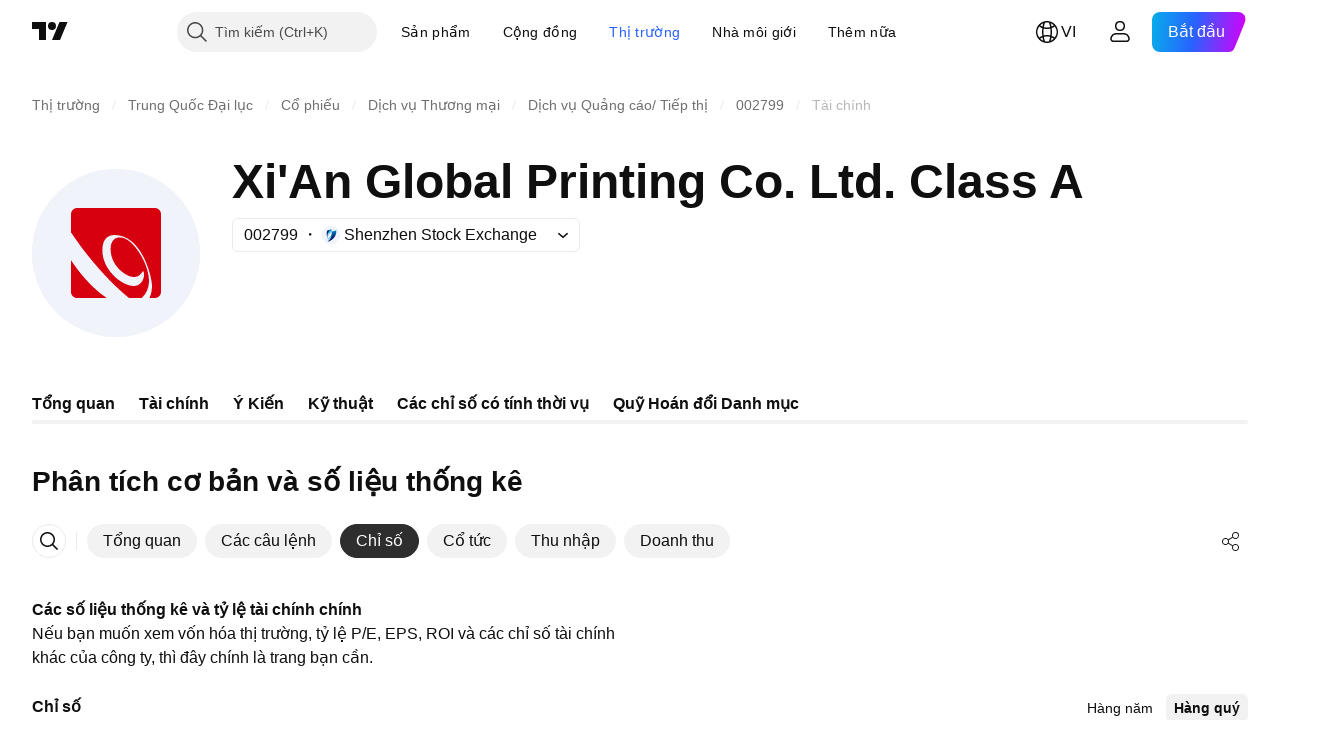

--- FILE ---
content_type: text/css; charset=utf-8
request_url: https://static.tradingview.com/static/bundles/71046.969ae43b7344a98cc5d7.css
body_size: 2142
content:
[data-theme=light]{--_0-F2e7:var(--color-cold-gray-150)}[data-theme=dark]{--_0-F2e7:var(--color-cold-gray-750)}@media (any-hover:hover){.lockButton-N_j3rnsK:hover{--ui-lib-light-button-color-border:var(--_0-F2e7);--ui-lib-light-button-color-bg:var(--_0-F2e7)}}.container-OxVAcLqi{align-items:center;display:flex;justify-content:flex-end;line-height:18px;margin-left:var(--tv-financials-table-data-cell-gap,0);padding-bottom:9px;padding-top:9px;white-space:nowrap;width:var(--tv-financials-table-data-cell-width,0)}.container-OxVAcLqi.hideOnMobile-OxVAcLqi{display:none}@supports not (container-type:inline-size){@media (min-width:702px){[data-query-type=container] .container-OxVAcLqi.hideOnMobile-OxVAcLqi{display:flex}}}@container content-container (min-width: 702px){[data-query-type=container] .container-OxVAcLqi.hideOnMobile-OxVAcLqi{display:flex}}@media (min-width:768px){[data-query-type=media] .container-OxVAcLqi.hideOnMobile-OxVAcLqi{display:flex}}@media (min-width:702px){.container-OxVAcLqi.hideOnMobile-OxVAcLqi.legacy-mode-OxVAcLqi{display:flex}}.container-OxVAcLqi.hideOnMobile-OxVAcLqi.container-mf-tablet-vertical-OxVAcLqi{display:flex}.container-OxVAcLqi.hidden-OxVAcLqi{display:none}.subvalue-OxVAcLqi{font-size:12px;line-height:16px}.change-OxVAcLqi{font-size:13px;line-height:18px}.change-OxVAcLqi.negative-OxVAcLqi{color:var(--color-ripe-red-500)}.change-OxVAcLqi.positive-OxVAcLqi{color:var(--color-minty-green-500)}.wrap-OxVAcLqi{align-items:flex-end;align-self:flex-start;display:flex;flex-direction:column}.gridLayout-OxVAcLqi{overflow:hidden;width:unset}.gridLayout-OxVAcLqi.alignLeft-OxVAcLqi{justify-content:flex-start}.gridLayout-OxVAcLqi .value-OxVAcLqi,.gridLayout-OxVAcLqi .wrap-OxVAcLqi{display:inline;overflow:hidden;text-overflow:ellipsis;white-space:nowrap}.gridLayout-OxVAcLqi:nth-child(4){margin-right:35%}.gridLayout-OxVAcLqi:last-child{display:flex;justify-content:left;margin-left:32px}.values-AtxjAQkN{display:flex;margin-left:auto;padding-right:var(--tv-financials-table-data-cells-padding,0)}[data-theme=light]{--_0-pi-t:var(--color-cold-gray-900);--_1-pi-t:var(--color-cold-gray-100);--_2-pi-t:var(--color-cold-gray-150);--_3-pi-t:var(--color-tv-blue-200);--_4-pi-t:var(--color-tv-blue-50)}[data-theme=dark]{--_0-pi-t:var(--color-cold-gray-200);--_1-pi-t:var(--color-cold-gray-750);--_2-pi-t:var(--color-cold-gray-700);--_3-pi-t:var(--color-tv-blue-a700);--_4-pi-t:var(--color-tv-blue-a900)}.container-C9MdAMrq{align-items:center;background-color:var(--color-body-bg);border-bottom:1px solid;border-color:var(--_1-pi-t);box-sizing:border-box;color:var(--_0-pi-t);display:flex;height:40px;justify-content:space-between;visibility:hidden}.container-C9MdAMrq.beforeGroup-C9MdAMrq,.container-C9MdAMrq:not(.lastRowBorder-C9MdAMrq):last-child{border-bottom-color:transparent}@supports not (container-type:inline-size){@media (min-width:958px){[data-query-type=container] .container-C9MdAMrq.lastRowBorder-C9MdAMrq:last-child{border-bottom-color:transparent}}}@container content-container (min-width: 958px){[data-query-type=container] .container-C9MdAMrq.lastRowBorder-C9MdAMrq:last-child{border-bottom-color:transparent}}@media (min-width:1024px){[data-query-type=media] .container-C9MdAMrq.lastRowBorder-C9MdAMrq:last-child{border-bottom-color:transparent}}@media (min-width:958px){.container-C9MdAMrq.lastRowBorder-C9MdAMrq:last-child.legacy-mode-C9MdAMrq{border-bottom-color:transparent}}.container-C9MdAMrq.lastRowBorder-C9MdAMrq:last-child.container-mf-tablet-landscape-C9MdAMrq{border-bottom-color:transparent}@media (any-hover:hover){.container-C9MdAMrq:hover{background-color:var(--color-body-secondary-bg)}}@media (any-hover:hover){.container-C9MdAMrq:hover .titleText-C9MdAMrq.withLink-C9MdAMrq{border-bottom:1px solid var(--_0-pi-t)}}@media (any-hover:hover){.container-C9MdAMrq:hover .titleText-C9MdAMrq.withLink-C9MdAMrq:hover{border-bottom:1px solid var(--color-link-hover);color:var(--color-link-hover)}}@media (min-width:768px){@media (any-hover:hover){html.feature-no-touch .container-C9MdAMrq:hover .solution-C9MdAMrq{display:inline-flex}}}.container-C9MdAMrq.selected-C9MdAMrq{background-color:var(--_4-pi-t);border-color:var(--color-bg-primary)}.container-C9MdAMrq.selected-C9MdAMrq .titleWrap-C9MdAMrq:before{background-color:var(--_4-pi-t);left:4px;margin-right:4px;position:relative;width:16px}.container-C9MdAMrq.selected-C9MdAMrq .titleWrap-C9MdAMrq:after{background-color:var(--_4-pi-t)}.container-C9MdAMrq.selected-C9MdAMrq .titleWrap-C9MdAMrq.boxShadow-C9MdAMrq{box-shadow:inset 4px 0 var(--color-line-shadow)}.container-C9MdAMrq.beforeSelected-C9MdAMrq{border-color:var(--color-bg-primary)}.container-C9MdAMrq.withChange-C9MdAMrq{height:56px}.groupTitleWrap-C9MdAMrq{display:flex;flex:1 1 auto;margin-top:0}.groupTitleWrap-C9MdAMrq~.groupTitleWrap-C9MdAMrq{margin-top:16px}.groupTitle-C9MdAMrq{color:var(--_0-pi-t);display:flex;font-size:16px;font-weight:700;left:0;line-height:22px;padding:9px 20px;position:sticky}.titleWrap-C9MdAMrq{align-items:center;border-bottom-left-radius:inherit;border-top-left-radius:inherit;box-sizing:border-box;display:flex;font-size:14px;left:0;min-width:var(--tv-financials-table-title-min-width,0);position:sticky;z-index:2}.titleWrap-C9MdAMrq:after,.titleWrap-C9MdAMrq:before{content:"";display:flex;flex:none;height:100%;left:0;top:0}.titleWrap-C9MdAMrq:before{background-color:inherit;width:20px}.titleWrap-C9MdAMrq:after{background-color:inherit;border-bottom-left-radius:inherit;border-top-left-radius:inherit;position:relative;width:12px}.offsetPadding-C9MdAMrq{display:flex;flex:none;height:0}.arrow-C9MdAMrq{align-items:center;display:flex;flex:none;height:22px;justify-content:center;margin-left:-8px;margin-right:2px;position:relative;width:22px;z-index:0;z-index:1}.arrow-C9MdAMrq:before{border-radius:var(--tv-toolbar-explicit-hover-border-radius,2px);border-radius:4px;bottom:var(--tv-toolbar-explicit-hover-margin-bottom,var(--tv-toolbar-explicit-hover-margin,2px));bottom:0;display:block;left:var(--tv-toolbar-explicit-hover-margin-left,var(--tv-toolbar-explicit-hover-margin,2px));left:0;outline:var(--color-tv-blue-500) none 2px;position:absolute;right:var(--tv-toolbar-explicit-hover-margin-right,var(--tv-toolbar-explicit-hover-margin,2px));right:0;top:var(--tv-toolbar-explicit-hover-margin-top,var(--tv-toolbar-explicit-hover-margin,2px));top:0;z-index:-1}.arrow-C9MdAMrq.hover-C9MdAMrq:before,.arrow-C9MdAMrq:active:before{background-color:var(--tv-color-toolbar-button-background-hover,var(--color-toolbar-button-background-hover));content:""}@media (any-hover:hover){.arrow-C9MdAMrq:hover:before{background-color:var(--tv-color-toolbar-button-background-hover,var(--color-toolbar-button-background-hover));content:""}}.arrow-C9MdAMrq.clicked-C9MdAMrq:before,.arrow-C9MdAMrq:active:before{background-color:var(--tv-color-toolbar-button-background-clicked,var(--tv-color-toolbar-button-background-hover,var(--color-toolbar-button-background-hover)));content:""}.arrow-C9MdAMrq.accessible-C9MdAMrq:focus-visible:before{content:"";outline-style:solid}.arrow-C9MdAMrq.opened-C9MdAMrq{transform:rotate(90deg)}@media (any-hover:hover){.arrow-C9MdAMrq:hover:before{background-color:var(--_2-pi-t)}}.arrow-C9MdAMrq.hasChanges-C9MdAMrq{align-self:flex-start;margin-top:8px}.title-C9MdAMrq{align-items:center;box-sizing:border-box;display:flex;height:18px;width:100%}.title-C9MdAMrq.bold-C9MdAMrq{font-weight:700}.titleText-C9MdAMrq{line-height:18px;overflow:hidden;text-overflow:ellipsis;white-space:nowrap}.highlightText-C9MdAMrq::highlight(custom-highlight){color:var(--color-brand)}.titleColumn-C9MdAMrq{align-self:stretch;display:flex;flex-direction:column;overflow:hidden;padding:9px 0}.subtitle-C9MdAMrq{font-size:13px;font-style:italic;line-height:18px;overflow:hidden;text-overflow:ellipsis;white-space:nowrap}.values-C9MdAMrq{border-bottom-right-radius:inherit;border-top-right-radius:inherit}.filling-C9MdAMrq{display:flex;flex:1 1 auto;z-index:0}.filling-C9MdAMrq,.titleWrap-C9MdAMrq,.values-C9MdAMrq{background-color:inherit;border-bottom:inherit;box-sizing:inherit;height:inherit;visibility:visible}.gridLayout-C9MdAMrq{display:grid;grid-template-columns:repeat(5,1fr);padding-right:20px;visibility:visible}.gridLayout-C9MdAMrq .titleWrap-C9MdAMrq{min-width:unset;padding-left:20px;position:unset}.gridLayout-C9MdAMrq .titleWrap-C9MdAMrq:after,.gridLayout-C9MdAMrq .titleWrap-C9MdAMrq:before{width:0}.solution-C9MdAMrq{display:none;margin-left:2px}@media (min-width:768px){html.feature-touch .solution-C9MdAMrq{display:inline-flex}}.linkButtonComponent-C9MdAMrq{overflow:hidden;text-overflow:ellipsis;white-space:nowrap}[data-theme=light]{--_0-RXT4:var(--color-cold-gray-100)}[data-theme=dark]{--_0-RXT4:var(--color-cold-gray-750)}.container-OWKkVLyj{background-color:var(--color-body-bg);border-bottom:1px solid var(--_0-RXT4);border-top:1px solid var(--_0-RXT4);color:var(--color-text-secondary);display:flex;flex-grow:1;height:40px;z-index:3}.container-OWKkVLyj.largeHeight-OWKkVLyj{height:48px}.filling-OWKkVLyj{box-sizing:border-box;display:flex;left:0;position:sticky;width:var(--tv-financials-table-title-min-width,0)}.filling-OWKkVLyj:after{background-color:inherit;content:"";height:100%;left:-100px;position:absolute;width:100px}.filling-OWKkVLyj,.values-OWKkVLyj{background-color:inherit;height:inherit}.firstColumn-OWKkVLyj{align-items:center;display:flex;margin-left:20px}.gridLayout-OWKkVLyj{display:grid;grid-template-columns:repeat(5,1fr);padding-right:20px}.gridLayout-OWKkVLyj .firstColumn-OWKkVLyj{align-self:center;display:inline;margin-bottom:5px;overflow:hidden;text-overflow:ellipsis;white-space:nowrap}.shadowWrap-vKM0WfUu{display:flex;--tv-financials-table-title-min-width:200px;--tv-financials-table-data-cell-width:80px;--tv-financials-table-data-cells-padding:20px;--tv-financials-table-data-cell-gap:16px;--shrink-shadow-position-left:var(--tv-financials-table-title-min-width)}.shadowWrap-vKM0WfUu+.shadowWrap-vKM0WfUu .container-vKM0WfUu{padding-top:24px}@supports not (container-type:inline-size){@media (min-width:548px){[data-query-type=container] .shadowWrap-vKM0WfUu{--tv-financials-table-title-min-width:370px}}}@container content-container (min-width: 548px){[data-query-type=container] .shadowWrap-vKM0WfUu{--tv-financials-table-title-min-width:370px}}@media (min-width:568px){[data-query-type=media] .shadowWrap-vKM0WfUu{--tv-financials-table-title-min-width:370px}}@media (min-width:548px){.shadowWrap-vKM0WfUu.legacy-mode-vKM0WfUu{--tv-financials-table-title-min-width:370px}}.shadowWrap-vKM0WfUu.container-mf-phone-landscape-vKM0WfUu{--tv-financials-table-title-min-width:370px}.container-vKM0WfUu{display:flex;flex-direction:column;flex-grow:1;min-width:calc(var(--tv-financials-table-title-min-width) + (var(--tv-financials-table-data-cell-width) + var(--tv-financials-table-data-cell-gap))*var(--tv-financials-table-columns-count, 0) + var(--tv-financials-table-data-cells-padding));z-index:0}.titleWrap-vKM0WfUu{height:40px}.title-vKM0WfUu{color:var(--color-text-primary);font-size:18px;font-weight:700;left:0;line-height:24px;padding:8px 20px;position:absolute}.gridLayout-vKM0WfUu{display:grid}

--- FILE ---
content_type: image/svg+xml
request_url: https://s3-symbol-logo.tradingview.com/xi-an-global-print--big.svg
body_size: 119
content:
<!-- by TradingView --><svg width="56" height="56" viewBox="0 0 56 56" xmlns="http://www.w3.org/2000/svg"><path fill="#F0F3FA" d="M0 0h56v56H0z"/><path d="M15 13a2 2 0 0 0-2 2v6.12C20.44 32.3 28.49 39.97 32.35 43h4.24A7.84 7.84 0 0 0 39 37.5c0-6-5-13.5-8.5-14.5s-5 2-4 6 5 7 7.5 7c1.62 0 2.37-1.1 2.77-1.69.1-.14.17-.25.23-.31 1 1 0 5-3 5-4 0-10-5-10.5-11-.4-4.8 2-6 4-6C36.69 22 40 36 40 39c0 1.63-.39 3.05-.84 4H41a2 2 0 0 0 2-2V15a2 2 0 0 0-2-2H15Zm9.92 30c-5.1-3.38-9.32-8.65-11.92-12.62V41c0 1.1.9 2 2 2h9.92Z" fill="#D6000F"/></svg>